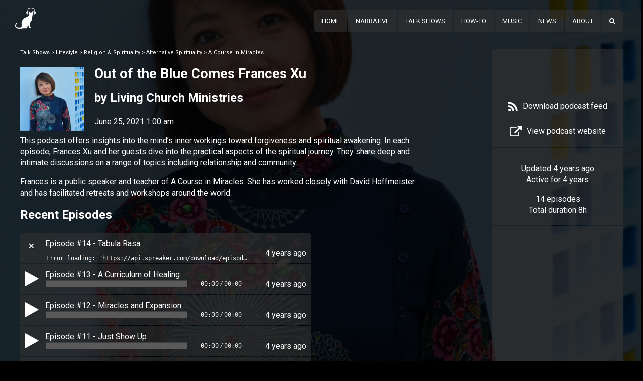

--- FILE ---
content_type: text/html
request_url: https://podcatr.com/talk-shows/lifestyle/religion-spirituality/alternative/a-course-in-miracles/out-of-the-blue-comes-frances-xu/
body_size: 5903
content:
<!doctype html><html lang=en-AU class=no-js><head><meta charset=UTF-8><link href=//www.google-analytics.com rel=dns-prefetch><link href=//i0.wp.com rel=dns-prefetch><link href=//i1.wp.com rel=dns-prefetch><link href=//i2.wp.com rel=dns-prefetch><link href=//ajax.googleapis.com rel=dns-prefetch><link href=//cdnjs.cloudflare.com rel=dns-prefetch><link href=//cdn.jsdelivr.net rel=dns-prefetch><link rel=apple-touch-icon sizes=57x57 href=/apple-icon-57x57.png><link rel=apple-touch-icon sizes=60x60 href=/apple-icon-60x60.png><link rel=apple-touch-icon sizes=72x72 href=/apple-icon-72x72.png><link rel=apple-touch-icon sizes=76x76 href=/apple-icon-76x76.png><link rel=apple-touch-icon sizes=114x114 href=/apple-icon-114x114.png><link rel=apple-touch-icon sizes=120x120 href=/apple-icon-120x120.png><link rel=apple-touch-icon sizes=144x144 href=/apple-icon-144x144.png><link rel=apple-touch-icon sizes=152x152 href=/apple-icon-152x152.png><link rel=apple-touch-icon sizes=180x180 href=/apple-icon-180x180.png><link rel=icon type=image/png sizes=192x192  href=/android-icon-192x192.png><link rel=icon type=image/png sizes=32x32 href=/favicon-32x32.png><link rel=icon type=image/png sizes=96x96 href=/favicon-96x96.png><link rel=icon type=image/png sizes=16x16 href=/favicon-16x16.png><link rel=manifest href=/manifest.json><meta name=msapplication-TileColor content=#ffffff><meta name=msapplication-TileImage content=/ms-icon-144x144.png><meta name=theme-color content=#ffffff><meta http-equiv=X-UA-Compatible content="IE=edge,chrome=1"><meta name=viewport content="width=device-width, initial-scale=1.0">  <script async src="https://www.googletagmanager.com/gtag/js?id=UA-139534892-1"></script> <script>window.dataLayer=window.dataLayer||[];function gtag(){dataLayer.push(arguments);}
gtag('js',new Date());gtag('config','UA-139534892-1');</script> <title>Out of the Blue Comes Frances Xu - Podcatr</title><meta name=robots content="max-snippet:-1, max-image-preview:large, max-video-preview:-1"><link rel=canonical href=https://podcatr.com/talk-shows/lifestyle/religion-spirituality/alternative/a-course-in-miracles/out-of-the-blue-comes-frances-xu/ ><meta property=og:locale content=en_US><meta property=og:type content=article><meta property=og:title content="Out of the Blue Comes Frances Xu - Podcatr"><meta property=og:description content="This podcast offers insights into the mind&#8217;s inner workings toward forgiveness and spiritual awakening. In each episode, Frances Xu and her guests dive into the practical aspects of the spiritual journey. They share deep and intimate discussions on a range of topics including relationship and community. Frances is a public speaker and teacher of A &hellip;"><meta property=og:url content=https://podcatr.com/talk-shows/lifestyle/religion-spirituality/alternative/a-course-in-miracles/out-of-the-blue-comes-frances-xu/ ><meta property=og:site_name content=Podcatr><meta property=article:section content="A Course in Miracles"><meta property=article:published_time content=2021-06-24T15:00:05+00:00><meta property=article:modified_time content=2025-07-15T13:26:50+00:00><meta property=og:updated_time content=2025-07-15T13:26:50+00:00><meta name=twitter:card content=summary_large_image><meta name=twitter:description content="This podcast offers insights into the mind&#8217;s inner workings toward forgiveness and spiritual awakening. In each episode, Frances Xu and her guests dive into the practical aspects of the spiritual journey. They share deep and intimate discussions on a range of topics including relationship and community. Frances is a public speaker and teacher of A [&hellip;]"><meta name=twitter:title content="Out of the Blue Comes Frances Xu - Podcatr"><meta name=twitter:image content=https://d3wo5wojvuv7l.cloudfront.net/t_rss_itunes_square_1400/images.spreaker.com/original/c7ab510efb8b7e27070f7e6bc2c7f37f.jpg> <script type=application/ld+json class='yoast-schema-graph yoast-schema-graph--main'>{"@context":"https://schema.org","@graph":[{"@type":"WebSite","@id":"https://podcatr.com/#website","url":"https://podcatr.com/","name":"Podcatr","potentialAction":{"@type":"SearchAction","target":"https://podcatr.com/?s={search_term_string}","query-input":"required name=search_term_string"}},{"@type":"ImageObject","@id":"https://podcatr.com/talk-shows/lifestyle/religion-spirituality/alternative/a-course-in-miracles/out-of-the-blue-comes-frances-xu/#primaryimage","url":"https://d3wo5wojvuv7l.cloudfront.net/t_rss_itunes_square_1400/images.spreaker.com/original/c7ab510efb8b7e27070f7e6bc2c7f37f.jpg"},{"@type":"WebPage","@id":"https://podcatr.com/talk-shows/lifestyle/religion-spirituality/alternative/a-course-in-miracles/out-of-the-blue-comes-frances-xu/#webpage","url":"https://podcatr.com/talk-shows/lifestyle/religion-spirituality/alternative/a-course-in-miracles/out-of-the-blue-comes-frances-xu/","inLanguage":"en-AU","name":"Out of the Blue Comes Frances Xu - Podcatr","isPartOf":{"@id":"https://podcatr.com/#website"},"primaryImageOfPage":{"@id":"https://podcatr.com/talk-shows/lifestyle/religion-spirituality/alternative/a-course-in-miracles/out-of-the-blue-comes-frances-xu/#primaryimage"},"datePublished":"2021-06-24T15:00:05+00:00","dateModified":"2025-07-15T13:26:50+00:00","author":{"@id":"https://podcatr.com/#/schema/person/9a5b9bb39c1c6f2d98f028a610e78972"}},{"@type":["Person"],"@id":"https://podcatr.com/#/schema/person/9a5b9bb39c1c6f2d98f028a610e78972","name":"drbattermac","image":{"@type":"ImageObject","@id":"https://podcatr.com/#authorlogo","url":"https://secure.gravatar.com/avatar/f0512168d74cfb467e4c7be7a77b80cb?s=96&d=mm&r=g","caption":"drbattermac"},"sameAs":[]}]}</script> <link rel=dns-prefetch href=//ajax.googleapis.com><link rel=dns-prefetch href=//cdn.jsdelivr.net><link rel=dns-prefetch href=//cdnjs.cloudflare.com><link rel=dns-prefetch href=//s0.wp.com><link rel=dns-prefetch href=//fonts.googleapis.com><link rel=dns-prefetch href=//maxcdn.bootstrapcdn.com><link rel=dns-prefetch href=//s.w.org> <script>window._wpemojiSettings={"baseUrl":"https:\/\/s.w.org\/images\/core\/emoji\/12.0.0-1\/72x72\/","ext":".png","svgUrl":"https:\/\/s.w.org\/images\/core\/emoji\/12.0.0-1\/svg\/","svgExt":".svg","source":{"concatemoji":"https:\/\/podcatr.com\/wp-includes\/js\/wp-emoji-release.min.js?ver=5.2.21"}};!function(e,a,t){var n,r,o,i=a.createElement("canvas"),p=i.getContext&&i.getContext("2d");function s(e,t){var a=String.fromCharCode;p.clearRect(0,0,i.width,i.height),p.fillText(a.apply(this,e),0,0);e=i.toDataURL();return p.clearRect(0,0,i.width,i.height),p.fillText(a.apply(this,t),0,0),e===i.toDataURL()}function c(e){var t=a.createElement("script");t.src=e,t.defer=t.type="text/javascript",a.getElementsByTagName("head")[0].appendChild(t)}for(o=Array("flag","emoji"),t.supports={everything:!0,everythingExceptFlag:!0},r=0;r<o.length;r++)t.supports[o[r]]=function(e){if(!p||!p.fillText)return!1;switch(p.textBaseline="top",p.font="600 32px Arial",e){case"flag":return s([55356,56826,55356,56819],[55356,56826,8203,55356,56819])?!1:!s([55356,57332,56128,56423,56128,56418,56128,56421,56128,56430,56128,56423,56128,56447],[55356,57332,8203,56128,56423,8203,56128,56418,8203,56128,56421,8203,56128,56430,8203,56128,56423,8203,56128,56447]);case"emoji":return!s([55357,56424,55356,57342,8205,55358,56605,8205,55357,56424,55356,57340],[55357,56424,55356,57342,8203,55358,56605,8203,55357,56424,55356,57340])}return!1}(o[r]),t.supports.everything=t.supports.everything&&t.supports[o[r]],"flag"!==o[r]&&(t.supports.everythingExceptFlag=t.supports.everythingExceptFlag&&t.supports[o[r]]);t.supports.everythingExceptFlag=t.supports.everythingExceptFlag&&!t.supports.flag,t.DOMReady=!1,t.readyCallback=function(){t.DOMReady=!0},t.supports.everything||(n=function(){t.readyCallback()},a.addEventListener?(a.addEventListener("DOMContentLoaded",n,!1),e.addEventListener("load",n,!1)):(e.attachEvent("onload",n),a.attachEvent("onreadystatechange",function(){"complete"===a.readyState&&t.readyCallback()})),(n=t.source||{}).concatemoji?c(n.concatemoji):n.wpemoji&&n.twemoji&&(c(n.twemoji),c(n.wpemoji)))}(window,document,window._wpemojiSettings);</script> <style>img.wp-smiley,img.emoji{display:inline !important;border:none !important;box-shadow:none !important;height:1em !important;width:1em !important;margin:0
.07em !important;vertical-align:-0.1em !important;background:none !important;padding:0
!important}</style><link rel=stylesheet href=https://podcatr.com/wp-content/cache/minify/2ccaa.css media=all><link rel=stylesheet id=normalize-css  href='https://cdnjs.cloudflare.com/ajax/libs/normalize/2.1.3/normalize.min.css?ver=2.1.3' media=all><link rel=stylesheet id=roboto-css  href='https://fonts.googleapis.com/css?family=Roboto%3A400%2C700&#038;display=swap&#038;ver=5.2.21' media=all><link rel=stylesheet id=fontawesome-css  href='https://maxcdn.bootstrapcdn.com/font-awesome/4.7.0/css/font-awesome.min.css?ver=5.2.21' media=all><link rel=stylesheet id=flexslider-css  href='https://cdnjs.cloudflare.com/ajax/libs/flexslider/2.7.2/flexslider.min.css?ver=5.2.21' media=all><link rel=stylesheet id=tooltipster-css  href='https://cdn.jsdelivr.net/npm/tooltipster@4.2.6/dist/css/tooltipster.bundle.min.css?ver=5.2.21' media=all><link rel=stylesheet href=https://podcatr.com/wp-content/cache/minify/65b64.css media=all> <script src='https://ajax.googleapis.com/ajax/libs/jquery/3.4.1/jquery.min.js?ver=3.4.1'></script> <script src=https://podcatr.com/wp-content/cache/minify/1fce0.js></script> <script src='https://cdn.jsdelivr.net/npm/conditionizr@4.5.1/dist/conditionizr.min.js?ver=4.5.1'></script> <link rel=https://api.w.org/ href=https://podcatr.com/wp-json/ ><style>img#wpstats{display:none}</style> <script>conditionizr.config({assets:'https://podcatr.com/wp-content/themes/podbot',tests:{}});</script> <script async src=//pagead2.googlesyndication.com/pagead/js/adsbygoogle.js></script> <script>(adsbygoogle=window.adsbygoogle||[]).push({google_ad_client:"ca-pub-2821795111018219",enable_page_level_ads:true,overlays:{bottom:true}});</script> </head><body class="post-template-default single single-post postid-476206 single-format-standard out-of-the-blue-comes-frances-xu"><div class=wrapper><header class="header clear" role=banner><div class=logo> <a href=https://podcatr.com> <img src=https://podcatr.com/wp-content/themes/podbot/img/podcatr_white.png alt=Podcatr height=42 class=logo-img> </a></div><nav class=nav role=navigation><ul><li id=menu-item-44742 class="menu-item menu-item-type-custom menu-item-object-custom menu-item-44742"><a href=/ >Home</a></li><li id=menu-item-44744 class="menu-item menu-item-type-taxonomy menu-item-object-category menu-item-44744"><a href=https://podcatr.com/category/narrative/ >Narrative</a></li><li id=menu-item-44745 class="menu-item menu-item-type-taxonomy menu-item-object-category current-post-ancestor menu-item-44745"><a href=https://podcatr.com/category/talk-shows/ >Talk Shows</a></li><li id=menu-item-44746 class="menu-item menu-item-type-taxonomy menu-item-object-category menu-item-44746"><a href=https://podcatr.com/category/how-to/ >How-To</a></li><li id=menu-item-155756 class="menu-item menu-item-type-taxonomy menu-item-object-category menu-item-155756"><a href=https://podcatr.com/category/music/ >Music</a></li><li id=menu-item-44748 class="menu-item menu-item-type-taxonomy menu-item-object-category menu-item-44748"><a href=https://podcatr.com/category/news/ >News</a></li><li id=menu-item-44743 class="menu-item menu-item-type-post_type menu-item-object-page menu-item-44743"><a href=https://podcatr.com/about-podcatr/ >About</a></li><li class="menu-item menu-item-search"><form method=get action=/ ><input type=text name=s value placeholder=Search></form><a href=#><i class="fa fa-search" aria-hidden=true></i></a></li></ul>		<a href=# id=mobile_menu><i class="fa fa-bars" aria-hidden=true></i></a></nav></header><div id=content><div id=bg_image style=background-image:url(https://d3wo5wojvuv7l.cloudfront.net/t_rss_itunes_square_1400/images.spreaker.com/original/c7ab510efb8b7e27070f7e6bc2c7f37f.jpg)></div><main role=main><section itemscope itemtype=http://schema.org/RadioSeries><div id=sidebar><div class=actions> <a href="https://podcasts.apple.com/us/podcast/out-of-the-blue-comes-frances-xu/id1561489884?uo=4" target=_blank style="display:inline-block;overflow:hidden;background:url(https://linkmaker.itunes.apple.com/en-us/badge-lrg.svg?releaseDate=2019-04-11T00:00:00Z&kind=podcast&bubble=podcasts) no-repeat;width:165px;height:40px;"></a> <a href=https://www.spreaker.com/show/4836156/episodes/feed target=_blank title="Podcast feed"><i class="fa fa-rss" aria-hidden=true></i><span> Download podcast feed</span></a> <a itemprop=url href=http://frances.i-am-one.net/ target=_blank title="Podcast website"><i class="fa fa-external-link" aria-hidden=true></i><span> View podcast website</span></a></div><div class=more_info><p> Updated 4 years ago<br> Active for 4 years</p><p> 14 episodes<br> Total duration 8h</p></div><div class=more_info style=width:260px;height:600px;> <script async src=//pagead2.googlesyndication.com/pagead/js/adsbygoogle.js></script>  <ins class=adsbygoogle style=display:block data-ad-client=ca-pub-2821795111018219 data-ad-slot=3902005547 data-ad-format=auto data-full-width-responsive=true></ins> <script>(adsbygoogle=window.adsbygoogle||[]).push({});</script> </div></div><article id=post-476206 class="post-476206 post type-post status-publish format-standard has-post-thumbnail hentry category-a-course-in-miracles"><div class=cat_path> <a href=https://podcatr.com/category/talk-shows/ >Talk Shows</a> &gt; <a href=https://podcatr.com/category/talk-shows/lifestyle/ >Lifestyle</a> &gt; <a href=https://podcatr.com/category/talk-shows/lifestyle/religion-spirituality/ >Religion &amp; Spirituality</a> &gt; <a href=https://podcatr.com/category/talk-shows/lifestyle/religion-spirituality/alternative/ >Alternative Spirituality</a> &gt; <a href=https://podcatr.com/category/talk-shows/lifestyle/religion-spirituality/alternative/a-course-in-miracles/ >A Course in Miracles</a></div> <br> <a href=https://podcatr.com/talk-shows/lifestyle/religion-spirituality/alternative/a-course-in-miracles/out-of-the-blue-comes-frances-xu/ title="Out of the Blue Comes Frances Xu"> <img itemprop=image src=https://d3wo5wojvuv7l.cloudfront.net/t_rss_itunes_square_1400/images.spreaker.com/original/c7ab510efb8b7e27070f7e6bc2c7f37f.jpg width=128 alt="Out of the Blue Comes Frances Xu" style=float:left;margin-right:20px;> </a><h1 itemprop="name">Out of the Blue Comes Frances Xu</h1><h2>by <span itemprop=author>Living Church Ministries</span></h2><p class=date itemprop=datePublished content=2021-06-25T01:00:05+10:00>June 25, 2021 1:00 am</p><div style=clear:left></div><div itemprop=description><p>This podcast offers insights into the mind&#8217;s inner workings toward forgiveness and spiritual awakening. In each episode, Frances Xu and her guests dive into the practical aspects of the spiritual journey. They share deep and intimate discussions on a range of topics including relationship and community.</p><p>Frances is a public speaker and teacher of A Course in Miracles. She has worked closely with David Hoffmeister and has facilitated retreats and workshops around the world.</p></div><h2>Recent Episodes</h2><ul id=episodes><li itemprop=episode itemscope itemtype=http://schema.org/RadioEpisode><h3 itemprop="name">Episode #14 - Tabula Rasa</h3><div class=ep_date itemprop=publication itemscope itemtype=http://schema.org/OnDemandEvent><span itemprop=startDate content=2021-06-24T15:00:05+00:00>4 years ago</span></div> <audio src=https://api.spreaker.com/download/episode/45426970/out_of_the_blue_comes_frances_xu_tabula_rasa_with_david_hoffmeister.mp3 preload=metadata></audio></li><li itemprop=episode itemscope itemtype=http://schema.org/RadioEpisode><h3 itemprop="name">Episode #13 - A Curriculum of Healing</h3><div class=ep_date itemprop=publication itemscope itemtype=http://schema.org/OnDemandEvent><span itemprop=startDate content=2021-06-17T15:00:14+00:00>4 years ago</span></div> <audio src=https://api.spreaker.com/download/episode/45288659/episode_13_ask_and_it_is_given.mp3 preload=none></audio></li><li itemprop=episode itemscope itemtype=http://schema.org/RadioEpisode><h3 itemprop="name">Episode #12 - Miracles and Expansion</h3><div class=ep_date itemprop=publication itemscope itemtype=http://schema.org/OnDemandEvent><span itemprop=startDate content=2021-06-10T15:00:17+00:00>4 years ago</span></div> <audio src=https://api.spreaker.com/download/episode/45224860/episode_12_miracles_and_expansion.mp3 preload=none></audio></li><li itemprop=episode itemscope itemtype=http://schema.org/RadioEpisode><h3 itemprop="name">Episode #11 - Just Show Up</h3><div class=ep_date itemprop=publication itemscope itemtype=http://schema.org/OnDemandEvent><span itemprop=startDate content=2021-06-03T15:00:17+00:00>4 years ago</span></div> <audio src=https://api.spreaker.com/download/episode/45136088/just_show_up.mp3 preload=none></audio></li><li itemprop=episode itemscope itemtype=http://schema.org/RadioEpisode><h3 itemprop="name">Episode #10 - In Quiet I Receive</h3><div class=ep_date itemprop=publication itemscope itemtype=http://schema.org/OnDemandEvent><span itemprop=startDate content=2021-05-27T15:00:15+00:00>4 years ago</span></div> <audio src=https://api.spreaker.com/download/episode/45048633/episode_10_in_quiet_i_receive.mp3 preload=none></audio></li><li itemprop=episode itemscope itemtype=http://schema.org/RadioEpisode><h3 itemprop="name">Episode #9 - Trust, Transparency, & Relationship</h3><div class=ep_date itemprop=publication itemscope itemtype=http://schema.org/OnDemandEvent><span itemprop=startDate content=2021-05-20T15:00:11+00:00>4 years ago</span></div> <audio src=https://api.spreaker.com/download/episode/44862859/out_of_the_blue_comes_frances_xu_closer_to_life_with_s_ren_lyngsgaard_1.mp3 preload=none></audio></li><li itemprop=episode itemscope itemtype=http://schema.org/RadioEpisode><h3 itemprop="name">Episode #8 - Take No Thought for Tomorrow</h3><div class=ep_date itemprop=publication itemscope itemtype=http://schema.org/OnDemandEvent><span itemprop=startDate content=2021-05-13T15:00:05+00:00>4 years ago</span></div> <audio src=https://api.spreaker.com/download/episode/44792968/out_of_the_blue_comes_frances_xu_take_no_thought_for_tomorrow.mp3 preload=none></audio></li><li itemprop=episode itemscope itemtype=http://schema.org/RadioEpisode><h3 itemprop="name">Episode #7 - Modern-Day Monk</h3><div class=ep_date itemprop=publication itemscope itemtype=http://schema.org/OnDemandEvent><span itemprop=startDate content=2021-05-06T15:00:15+00:00>4 years ago</span></div> <audio src=https://api.spreaker.com/download/episode/44606944/modern_day_monk.mp3 preload=none></audio></li><li itemprop=episode itemscope itemtype=http://schema.org/RadioEpisode><h3 itemprop="name">Episode #6 - You Have Never Disappointed Me</h3><div class=ep_date itemprop=publication itemscope itemtype=http://schema.org/OnDemandEvent><span itemprop=startDate content=2021-04-29T15:00:14+00:00>4 years ago</span></div> <audio src=https://api.spreaker.com/download/episode/44481250/you_have_never_disappointed_me.mp3 preload=none></audio></li><li itemprop=episode itemscope itemtype=http://schema.org/RadioEpisode><h3 itemprop="name">Episode #5 - Let All Things Be Exactly As They Are</h3><div class=ep_date itemprop=publication itemscope itemtype=http://schema.org/OnDemandEvent><span itemprop=startDate content=2021-04-22T15:00:04+00:00>4 years ago</span></div> <audio src=https://api.spreaker.com/download/episode/44437214/let_all_things_be_exactly_as_they_are_with_david_hoffmeister_1.mp3 preload=none></audio></li></ul></article></section></main></div><div style=clear:both></div><footer class=footer role=contentinfo><p class=copyright> Directory &copy; 2025 Podcatr | <a href=/privacy-policy/ >Privacy Policy</a><div>All podcasts, cover art and podcast descriptions listed herein are copyright by their respective copyright holders</div></p></footer></div>  <script src='https://cdnjs.cloudflare.com/ajax/libs/modernizr/2.7.1/modernizr.min.js?ver=2.7.1'></script> <script src='https://cdnjs.cloudflare.com/ajax/libs/flexslider/2.7.2/jquery.flexslider.min.js?ver=2.7.2'></script> <script src='https://cdn.jsdelivr.net/npm/tooltipster@4.2.7/dist/js/tooltipster.bundle.min.js?ver=4.2.7'></script> <script src='https://cdn.jsdelivr.net/npm/intersection-observer@0.8.0/intersection-observer.js?ver=0.8.0'></script> <script src='https://cdn.jsdelivr.net/npm/vanilla-lazyload@15.1.1/dist/lazyload.min.js?ver=15.1.1'></script> <script src='https://cdn.jsdelivr.net/npm/timeago@1.6.7/jquery.timeago.min.js?ver=1.6.7'></script> <script src='https://cdnjs.cloudflare.com/ajax/libs/audiojs/1.0.1/audio.min.js?ver=1.0.1'></script> <script src=https://podcatr.com/wp-content/cache/minify/21e9a.js></script> <script src='https://s0.wp.com/wp-content/js/devicepx-jetpack.js?ver=202529'></script> <script src=https://podcatr.com/wp-content/cache/minify/f19ca.js></script> <script>var yith_infs={"navSelector":".pagination","nextSelector":".pagination a.next","itemSelector":"ul.grid li","contentSelector":".wrapper","loader":"https:\/\/podcatr.com\/wp-content\/uploads\/2019\/05\/346.gif","shop":""};</script> <script src=https://podcatr.com/wp-content/cache/minify/7f0b4.js></script> <script src=https://stats.wp.com/e-202529.js async=async defer=defer></script> <script>_stq=window._stq||[];_stq.push(['view',{v:'ext',j:'1:8.0.3',blog:'162293943',post:'476206',tz:'10',srv:'podcatr.com'}]);_stq.push(['clickTrackerInit','162293943','476206']);</script> </body></html>

--- FILE ---
content_type: text/html; charset=utf-8
request_url: https://www.google.com/recaptcha/api2/aframe
body_size: 266
content:
<!DOCTYPE HTML><html><head><meta http-equiv="content-type" content="text/html; charset=UTF-8"></head><body><script nonce="AMMQk2El-yr_-_t_nHfC-w">/** Anti-fraud and anti-abuse applications only. See google.com/recaptcha */ try{var clients={'sodar':'https://pagead2.googlesyndication.com/pagead/sodar?'};window.addEventListener("message",function(a){try{if(a.source===window.parent){var b=JSON.parse(a.data);var c=clients[b['id']];if(c){var d=document.createElement('img');d.src=c+b['params']+'&rc='+(localStorage.getItem("rc::a")?sessionStorage.getItem("rc::b"):"");window.document.body.appendChild(d);sessionStorage.setItem("rc::e",parseInt(sessionStorage.getItem("rc::e")||0)+1);localStorage.setItem("rc::h",'1768618878933');}}}catch(b){}});window.parent.postMessage("_grecaptcha_ready", "*");}catch(b){}</script></body></html>

--- FILE ---
content_type: text/css
request_url: https://podcatr.com/wp-content/cache/minify/65b64.css
body_size: 2923
content:
*,*:after,*:before{-moz-box-sizing:border-box;box-sizing:border-box;-webkit-font-smoothing:antialiased;font-smoothing:antialiased;text-rendering:optimizeLegibility}html{font-size:62.5%;height:100%;margin:0;padding:0}body{font:300 16px/1.4 'Roboto','Helvetica Neue',Helvetica,Arial,sans-serif;color:#444;height:100%;margin:0;padding:0;position:relative;background-color:#000}.clear:before,.clear:after{content:' ';display:table}.clear:after{clear:both}.clear{*zoom:1}img{max-width:100%;vertical-align:bottom}img.error{height:auto}a{color:#444}p{margin-top:0;margin-bottom:1em}a:hover{color:#444}a:focus{outline:0}a:hover,a:active{outline:0}input:focus{outline:0;border:1px
solid #04A4CC}.wrapper{max-width:1280px;width:95%;margin:0
auto;position:relative}.header{margin-left:30px;margin-right:30px}.logo{margin-top:15px}::selection{background:#04A4CC;color:#FFF;text-shadow:none}::-webkit-selection{background:#04A4CC;color:#FFF;text-shadow:none}::-moz-selection{background:#04A4CC;color:#FFF;text-shadow:none}.alignnone{margin:5px
20px 20px 0}.aligncenter,div.aligncenter{display:block;margin:5px
auto 5px auto}.alignright{float:right;margin:5px
0 20px 20px}.alignleft{float:left;margin:5px
20px 20px 0}a
img.alignright{float:right;margin:5px
0 20px 20px}a
img.alignnone{margin:5px
20px 20px 0}a
img.alignleft{float:left;margin:5px
20px 20px 0}a
img.aligncenter{display:block;margin-left:auto;margin-right:auto}.wp-caption{background:#FFF;border:1px
solid #F0F0F0;max-width:96%;padding:5px
3px 10px;text-align:center}.wp-caption.alignnone{margin:5px
20px 20px 0}.wp-caption.alignleft{margin:5px
20px 20px 0}.wp-caption.alignright{margin:5px
0 20px 20px}.wp-caption
img{border:0
none;height:auto;margin:0;max-width:98.5%;padding:0;width:auto}.wp-caption .wp-caption-text,.gallery-caption{font-size:11px;line-height:17px;margin:0;padding:0
4px 5px}@media
print{*{background:transparent !important;color:#000 !important;box-shadow:none !important;text-shadow:none !important}a,a:visited{text-decoration:underline}a[href]:after{content:" (" attr(href) ")"}abbr[title]:after{content:" (" attr(title) ")"}.ir a:after,a[href^="javascript:"]:after,a[href^="#"]:after{content:""}pre,blockquote{border:1px
solid #999;page-break-inside:avoid}thead{display:table-header-group}tr,img{page-break-inside:avoid}img{max-width:100% !important}@page{margin:0.5cm}p,h2,h3{orphans:3;widows:3}h2,h3{page-break-after:avoid}}body{background-color:#000;color:#fff}h1{font-size:1.7em;line-height:1.2em}h2{margin-top:0;margin-left:40px}article
h1{margin-top:0;line-height:1em}article
h2{margin-left:0}a{color:#fff}h2
a{text-decoration:none}.wrapper{max-width:100%;width:100%;overflow:hidden}.header{position:relative}.header
.nav{position:absolute;top:20px;right:10px;text-transform:uppercase;font-size:13px}.header .nav
ul{list-style:none;padding:0;margin:0}.header .nav
li{display:block;float:left;line-height:1em;padding:15px;margin-left:2px;margin-top:0;margin-bottom:0;background:#333}body.single-post .header .nav
li{background:rgba(50, 50, 50, 0.6)}.header .nav li:first-child{margin-left:0;border-top-left-radius:5px;border-bottom-left-radius:5px}.header .nav li:last-child{border-top-right-radius:5px;border-bottom-right-radius:5px}.header .nav li
a{text-decoration:none}#mobile_menu{display:none}header .google-auto-placed{margin-top:20px}.menu-item-search
form{display:none;position:absolute;right:40px;top:0px;background:#333;line-height:1em;padding-left:15px;padding-right:0px;padding-top:7px;padding-bottom:6px}.menu-item-search
form.active{display:block}.menu-item-search
input{font:normal 14px 'Roboto',sans-serif;height:30px;padding-left:6px;padding-right:6px;width:270px}#content{margin-top:40px}.description{margin-left:40px;margin-right:10px;margin-bottom:15px}body.single-post{color:#fff}#bg_image{position:fixed;left:0px;top:0px;right:0px;bottom:0px;z-index:-1;background-repeat:no-repeat;background-position:center center;background-size:cover;filter:brightness(20%);opacity:0.9}.see_more{float:right;font-size:12px;margin-right:10px}.flexslider{background:#000;color:#fff;border:none;min-height:184px}.slides li, .grid
li{text-align:center;background:#222;height:184px}.new_podcasts .slides
li{height:230px}.slides li > a, .grid li
a{display:block;width:128px;color:#fff;font-size:12px;text-decoration:none}.slides li a h3, .grid li a
h3{margin-left:2px;margin-right:2px;margin-top:0;margin-bottom:0;font-size:12px;font-weight:normal;height:34px;overflow:hidden}.thumb{width:128px;height:128px;background-repeat:no-repeat;background-position:center center;background-size:cover;margin-bottom:5px;opacity:0;transition:opacity 1s}.thumb.loaded,.thumb[data-was-processed]{opacity:1}.thumb.error{background-image:url(/wp-content/themes/podbot/img/rss.png) !important;opacity:1}.excerpt{display:none}ul.grid{margin:0;padding:0}ul.grid
li{display:inline-block;width:128px;height:186px;overflow:hidden;vertical-align:top;margin-left:1px;margin-bottom:20px;display:block;float:left;margin-left:0;border-left:1px solid #000;width:10vw;height:auto;padding-bottom:5px}ul.grid li
a{width:auto}ul.grid
.thumb{width:10vw;height:10vw}.cat_path{font-size:11px}.updated{font-size:10px}#text_content,article{margin-left:40px;margin-bottom:50px;max-width:800px}a.button{display:block;width:165px;padding-left:10px;border:1px
solid #999;border-radius:5px;margin-top:10px;line-height:38px;background:#000}.episodes{margin-top:2em}.episodes
td{background:rgba(50,50,50,0.6);margin-bottom:1px}.ad-flex{margin-bottom:10px;text-align:center}.tooltipster-sidetip{font-size:12px}#cat_list{background:#333;border-radius:5px;padding-left:30px;padding-right:30px;padding-top:30px;padding-bottom:20px;margin-left:40px;margin-right:40px;margin-bottom:40px;float:right;max-width:65%;font-weight:bold}#cat_list>li{display:inline-block;vertical-align:top;margin-bottom:10px;margin-right:15px;list-style:none}#cat_list
ul.children{font-weight:normal;list-style:none;padding-left:0;padding-right:0;padding-bottom:0;padding-top:10px;font-size:14px;margin-top:0}#cat_list ul.children
ul.children{max-height:0px;padding:0px;overflow:hidden;transition:all 0.25s;-webkit-transition:all 0.25s}#cat_list ul.children
ul.expanded{max-height:9999px}#cat_list
li{position:relative;padding-right:3px;padding-bottom:3px}#cat_list li
a{text-decoration:none}#cat_list li
a.expand{position:absolute;right:0px;top:4px;font-size:19px;line-height:19px}#cat_list ul.children
li{border-top:1px solid #000;padding-top:4px}#cat_list ul.children ul.children
li{border-top:none;padding-left:10px;font-size:11px}#sidebar{text-align:center;float:right;position:relative;margin-left:60px;margin-right:40px}#sidebar>div{padding-left:30px;padding-right:30px;padding-top:30px;padding-bottom:2px;background:rgba(50,50,50,0.6);margin-bottom:2px}#sidebar>div:first-child{border-top-left-radius:5px;border-top-right-radius:5px}#sidebar>div:last-child{border-bottom-left-radius:5px;border-bottom-right-radius:5px;margin-bottom:0}#sidebar
.actions{line-height:40px}#sidebar
a{display:block;text-decoration:none;margin-bottom:10px}#sidebar
i{font-size:24px;vertical-align:middle;margin-right:6px}#episodes{list-style:none;padding:0;margin:0;max-width:580px}#episodes>li{padding:10px;margin-left:0;margin-top:0;margin-bottom:2px;background:rgba(50,50,50,0.6)}#episodes>li:first-child{border-top-left-radius:5px;border-top-right-radius:5px}#episodes>li:last-child{border-bottom-left-radius:5px;border-bottom-right-radius:5px}#episodes
h3{font-size:16px;font-weight:normal;margin-top:0;margin-bottom:0;margin-left:40px}.ep_date{float:right;line-height:1em}.audiojs{background:none;box-shadow:none;overflow:visible;height:18px}.audiojs .play-pause{padding:0;width:32px;margin-top:-20px;border-right:none;overflow:visible}.audiojs .play, .audiojs .pause, .audiojs
.loading{background:none}.audiojs .play::after, .audiojs .pause::after, .audiojs .loading::after{font-family:"FontAwesome";font-size:34px;line-height:1em}.audiojs .play::after{content:"\f04b"}.audiojs .pause::after{content:"\f04c"}.audiojs
.loading{background:url(/wp-content/uploads/2019/05/346.gif) no-repeat center center;background-size:contain;mix-blend-mode:lighten}.audiojs
.scrubber{margin-top:0px;margin-bottom:0px}.audiojs
.time{border-left:none;line-height:1.2em}ul.search_cats,ul.search_posts{list-style:none;margin:0;padding:0}.search_posts li, .search_cats
li{margin:0;padding:0;font-size:14px}.search_posts
li{margin-bottom:1em;min-height:80px}.search_posts li
img{float:left;clear:left;margin-bottom:1em;margin-right:1em}.footer{text-align:center;font-size:12px}@media only screen and (max-width:767px){body, #episodes
h3{font-size:13px}body.modal-active{overflow:hidden}.logo-img{height:32px;width:auto}.header
.nav{top:18px}.header .nav
ul{display:none}.header .nav
ul.active{display:block;position:fixed;z-index:999;left:-0;right:0;top:52px;bottom:0px;background:rgba(0, 0, 0, 0.9)}.header .nav
li{float:none;border-radius:0 !important;padding-left:30px;padding-top:10px;padding-bottom:10px}#mobile_menu{display:inline-block;font-size:32px;line-height:1em}.menu-item-search
form{position:static;display:inline-block;padding-left:0;padding-right:20px}.menu-item-search
input{width:200px}#content{margin-top:20px}#text_content,article{max-width:85%;margin-bottom:25px}body.single-post
article{margin-left:20px}#sidebar{float:none;margin-left:2px;margin-right:2px}#sidebar>div{padding-top:5px;padding-bottom:5px;padding-left:0;padding-right:0;margin-bottom:10px}#sidebar
div.more_info{display:none}#sidebar
a{display:inline-block;margin-bottom:0;margin-right:18px;vertical-align:middle}#sidebar a
span{display:none}#sidebar
i{margin-right:0}article
h1{font-size:20px}article
h2{font-size:16px}.audiojs{height:auto}.audiojs
.scrubber{float:none;clear:left;margin-left:0}.audiojs
.time{float:none;padding-left:0;margin-left:0}.ep_date{float:none;text-align:right}#wpadminbar{top:-46px}}@media only screen and (max-width:1260px){ul.grid
li{width:20vw}ul.grid
.thumb{width:20vw;height:20vw}}@media only screen and (max-width:1023px){ul.grid
li{width:25vw}ul.grid
.thumb{width:25vw;height:25vw}}@media only screen and (max-width:767px){ul.grid
li{width:33.3vw}ul.grid
.thumb{width:33.3vw;height:33.3vw}}@media only screen and (max-width:599px){ul.grid
li{width:50vw}ul.grid
.thumb{width:50vw;height:50vw}}

--- FILE ---
content_type: application/x-javascript
request_url: https://podcatr.com/wp-content/cache/minify/21e9a.js
body_size: 494
content:
(function($,root,undefined){$(function(){'use strict';var lazyLoadInstance=new LazyLoad({elements_selector:".thumb",class_loaded:'loaded'});$('.flexslider').flexslider({animation:'slide',animationLoop:false,slideshow:false,itemMargin:2,itemWidth:128});$("time.timeago").timeago();$('.tooltip').tooltipster({side:'bottom',maxWidth:250});audiojs.events.ready(function(){var as=audiojs.createAll();});$(document).on('yith_infs_added_elem',function(e){if(lazyLoadInstance)lazyLoadInstance.update();$('.tooltip').tooltipster({side:'bottom',maxWidth:250});});$('a.expand').click(function(){if($(this).next().hasClass('expanded')){$(this).next().removeClass('expanded');$(this).text('+');}else{$(this).next().addClass('expanded');$(this).text('-');}
return false;});$('#mobile_menu').on('click',function(){$('.header .nav ul').toggleClass('active');$('body').toggleClass('modal-active');return false;});$('.menu-item-search > a').click(function(){$(this).prev().toggleClass('active');return false;});});})(jQuery,this);

--- FILE ---
content_type: application/x-javascript
request_url: https://podcatr.com/wp-content/cache/minify/1fce0.js
body_size: 139
content:
(function($,root,undefined){$(function(){'use strict';$('img').on('error',function(){this.src='/rss.png';this.srcset='/rss.png';$(this).addClass('error');});});})(jQuery,this);